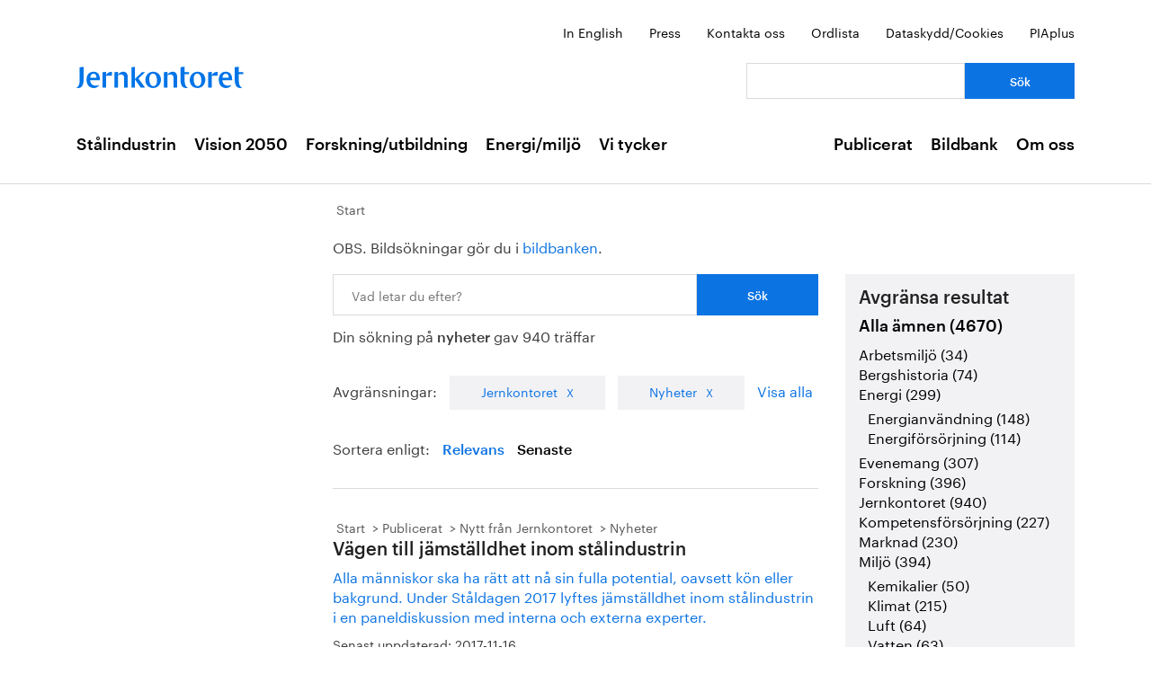

--- FILE ---
content_type: text/html; charset=utf-8
request_url: https://www.jernkontoret.se/sv/soksida/?pageNumber=73&searchQuery=nyheter&category=Jernkontoret&pagetype=Nyhet&sortBy=PublishingDate
body_size: 36178
content:



<!DOCTYPE html>
<!--[if lt IE 7]>      <html class="no-js lt-ie9 lt-ie8 lt-ie7"> <![endif]-->
<!--[if IE 7]>         <html class="no-js lt-ie9 lt-ie8"> <![endif]-->
<!--[if IE 8]>         <html class="no-js lt-ie9"> <![endif]-->
<!--[if gt IE 8]><!-->
<!--<![endif]-->
<html lang="sv">
<head>
    <meta charset="utf-8" />
    <title>S&#246;ksida - Jernkontoret</title>
    <meta name="viewport" content="width=device-width, initial-scale=1">
    <link rel="shortcut icon" href="/favicon.ico">
    <link rel="apple-touch-icon" href="/touch-icon-small.png" />
    <link rel="apple-touch-icon" sizes="114x114" href="/touch-icon-big.png" />





    <meta name="title" content="S&#246;ksida - S&#246;ksida - Jernkontoret" />
    <meta name="last-modified" content="2014-03-10T16:45:47" />
    <meta property="og:title" content="S&#246;ksida" />
    <meta property="og:site_name" content="S&#246;ksida - Jernkontoret" />
    <meta property="og:type" content="article" />
    <meta property="og:url" content="https://www.jernkontoret.se/sv/soksida/?pageNumber=73&amp;searchQuery=nyheter&amp;category=Jernkontoret&amp;pagetype=Nyhet&amp;sortBy=PublishingDate" />
  <meta property="og:image:width" content="530" />
  <meta property="og:image:height" content="300" />
    <link rel="canonical" href="https://www.jernkontoret.se/sv/soksida/?pageNumber=73&amp;searchQuery=nyheter&amp;category=Jernkontoret&amp;pagetype=Nyhet&amp;sortBy=PublishingDate" />
        
    <!-- Matomo Tag Manager -->
    <script>
        var _mtm = window._mtm = window._mtm || [];
        _mtm.push({'mtm.startTime': (new Date().getTime()), 'event': 'mtm.Start'});
        var d=document, g=d.createElement('script'), s=d.getElementsByTagName('script')[0];
        g.async=true; g.src='https://analytics.hpscloud.se/js/container_nDOrAL5R.js'; s.parentNode.insertBefore(g,s);
    </script>
    <!-- End Matomo Tag Manager -->

    
    

    <!-- Google Tag Manager -->
    <script data-cookieconsent="ignore">
        (function (w, d, s, l, i) {
            w[l] = w[l] || []; w[l].push({ 'gtm.start': new Date().getTime(), event: 'gtm.js' });
            var f = d.getElementsByTagName(s)[0], j = d.createElement(s), dl = l != 'dataLayer' ? '&l=' + l : '';
            j.async = true; j.src = '//www.googletagmanager.com/gtm.js?id=' + i + dl; f.parentNode.insertBefore(j, f);
        })(window, document, 'script', 'dataLayer', 'GTM-NH6JWD');
    </script>
    <!-- End Google Tag Manager -->

    

    
    <script src="/Static/Javascript/foundation/modernizr.js" type="text/javascript"></script>
    <!--[if lt IE 9]>
      <script src="//cdnjs.cloudflare.com/ajax/libs/html5shiv/3.6.2/html5shiv.js"></script>
      <script src="//s3.amazonaws.com/nwapi/nwmatcher/nwmatcher-1.2.5-min.js"></script>
      <script src="//html5base.googlecode.com/svn-history/r38/trunk/js/selectivizr-1.0.3b.js"></script>
      <script src="//cdnjs.cloudflare.com/ajax/libs/respond.js/1.1.0/respond.min.js"></script>
    <![endif]-->
    <link rel="stylesheet" href="//ajax.googleapis.com/ajax/libs/jqueryui/1.10.4/themes/ui-lightness/jquery-ui.css">
    <link rel="stylesheet" type="text/css" href="/Static/Styles/Fonts/1610-DCKMYH.css">
    <link href="/Static/bundles/styles/Main.css?v=133866954480000000" rel="stylesheet">
</head>

<body data-epi-editing="False">

    <!-- Google Tag Manager (noscript) -->
    <noscript>
        <iframe src="//www.googletagmanager.com/ns.html?id=GTM-NH6JWD" height="0" width="0" style="display: none; visibility: hidden"></iframe>
    </noscript>
    <!-- End Google Tag Manager (noscript) -->

    <div id="fb-root"></div>
    <script>
    (function (d, s, id) {
        var js, fjs = d.getElementsByTagName(s)[0];
        if (d.getElementById(id)) return;
        js = d.createElement(s); js.id = id;
        js.src = "//connect.facebook.net/sv_SE/all.js#xfbml=1";
        fjs.parentNode.insertBefore(js, fjs);
    }(document, 'script', 'facebook-jssdk'));</script>

    
    






<!-- Mobile menu -->

<div class="hide-for-large-up">
  <div class="mobile-search">
<form action="/sv/soksida/" method="get">      <label for="quickSearchMobile" class="visuallyhidden">S&#246;k</label>
      <input name="searchQuery" id="quickSearchMobile" type="search" placeholder="Vad letar du efter?" class="hidden" />
      <a href="#" id="search-button" class="right">
      </a>
</form>  </div>
  <nav class="top-bar tab-bar mobile-navigation" data-topbar="true">
    <ul class="title-area">
      <li class="toggle-topbar"><a class="menu-icon" href="#"><span></span></a></li>
    </ul>
    <section class="top-bar-section clearfix">
      <ul>

          <li class=has-dropdown data-page-id="6">
    <a href="/sv/stalindustrin/">St&#229;lindustrin</a>

      <ul class="dropdown">
        <li class="title back js-generated">
          <h5><a href="javascript:void(0)">Tillbaka</a></h5>
        </li>
      </ul>

  </li>
  <li class=has-dropdown data-page-id="7748">
    <a href="/sv/vision-2050/">Vision 2050</a>

      <ul class="dropdown">
        <li class="title back js-generated">
          <h5><a href="javascript:void(0)">Tillbaka</a></h5>
        </li>
      </ul>

  </li>
  <li class=has-dropdown data-page-id="54">
    <a href="/sv/forskning--utbildning/">Forskning/utbildning</a>

      <ul class="dropdown">
        <li class="title back js-generated">
          <h5><a href="javascript:void(0)">Tillbaka</a></h5>
        </li>
      </ul>

  </li>
  <li class=has-dropdown data-page-id="55">
    <a href="/sv/energi--miljo/">Energi/milj&#246;</a>

      <ul class="dropdown">
        <li class="title back js-generated">
          <h5><a href="javascript:void(0)">Tillbaka</a></h5>
        </li>
      </ul>

  </li>
  <li class=has-dropdown data-page-id="11734">
    <a href="/sv/vi-tycker/">Vi tycker</a>

      <ul class="dropdown">
        <li class="title back js-generated">
          <h5><a href="javascript:void(0)">Tillbaka</a></h5>
        </li>
      </ul>

  </li>


            <li class=&#39;has-dropdown&#39; data-page-id="204">
              <a href="/sv/publicerat/">Publicerat</a>
                <ul class="dropdown">
                  <li class="title back js-generated">
                    <h5><a href="javascript:void(0)">Tillbaka</a></h5>
                  </li>
                </ul>
            </li>
            <li class=&#39;has-dropdown&#39; data-page-id="4800">
              <a href="/sv/bildbank1/">Bildbank</a>
                <ul class="dropdown">
                  <li class="title back js-generated">
                    <h5><a href="javascript:void(0)">Tillbaka</a></h5>
                  </li>
                </ul>
            </li>
            <li class=&#39;has-dropdown&#39; data-page-id="206">
              <a href="/sv/om-oss/">Om oss</a>
                <ul class="dropdown">
                  <li class="title back js-generated">
                    <h5><a href="javascript:void(0)">Tillbaka</a></h5>
                  </li>
                </ul>
            </li>

      </ul>
    </section>
  </nav>
  <nav class="function-menu-toggle clearfix hide">
    <ul class="left">
      <li id="fmToggler" class="functions-menu">
        <a class="expander" href="#">Funktionsmeny</a>
        <ul>
    <li>

<a href="/en/searchpage/">In English</a>    </li>
    <li>

<a href="/sv/pressrum/">Press</a>    </li>
    <li>

<a href="/sv/om-oss/medarbetare/">Kontakta oss</a>    </li>
    <li>

<a href="/sv/om-oss/biblioteket/ordlista/ordlista-a/">Ordlista</a>    </li>
    <li>

<a href="/sv/dataskyddspolicy_cookies/">Dataskydd/Cookies</a>    </li>
    <li>

<a href="/sv/piaplus/">PIAplus</a>    </li>
</ul>


      </li>
    </ul>
  </nav>
</div>


<!--Quick links, logo, search-->
<header class="main-header">
  <div class="row hide-for-medium-down">
    <div class="small-12 columns">
      <ul class="unstyled-list right quicklinks">
    <li>

<a href="/en/searchpage/">In English</a>    </li>
    <li>

<a href="/sv/pressrum/">Press</a>    </li>
    <li>

<a href="/sv/om-oss/medarbetare/">Kontakta oss</a>    </li>
    <li>

<a href="/sv/om-oss/biblioteket/ordlista/ordlista-a/">Ordlista</a>    </li>
    <li>

<a href="/sv/dataskyddspolicy_cookies/">Dataskydd/Cookies</a>    </li>
    <li>

<a href="/sv/piaplus/">PIAplus</a>    </li>
</ul>


    </div>
  </div>
  <div class="row">

    <div class="medium-12 large-8 columns">
      <div id="logo">
        <a href="/sv/" title="G&#229; till startsidan">

          <img src="/Static/Images/jernkontoret_blue_logo.svg" alt="Jernkontoret" />
        </a>
      </div>

    </div>
    <div class="medium-12 large-4 columns collapse-left hide-for-medium-down">
<form action="/sv/soksida/" method="get">        <div class="row collapse">
          <div class="small-8 columns">
            <label for="search" class="visuallyhidden">S&#246;k: </label>
            <input type="search" name="searchQuery" aria-label="Vad letar du efter?" id="quickSearchDesktop" />
          </div>
          <div class="small-4 columns">
            <input type="submit" value="S&#246;k" class="small cta-button expand" />
          </div>
        </div>
</form>    </div>
  </div>
</header>

<!-- Main menu -->
<nav class="hide-for-medium-down" id="mainNav">
  <div class="row">
    <div class="small-12 columns">

      <ul class="unstyled-list left">

                  <li class="hover-2" data-magellan-arrival="St&#229;lindustrin">
            <a href="/sv/stalindustrin/">St&#229;lindustrin</a>
          </li>
          <li class="hover-2" data-magellan-arrival="Vision 2050">
            <a href="/sv/vision-2050/">Vision 2050</a>
          </li>
          <li class="hover-2" data-magellan-arrival="Forskning/utbildning">
            <a href="/sv/forskning--utbildning/">Forskning/utbildning</a>
          </li>
          <li class="hover-2" data-magellan-arrival="Energi/milj&#246;">
            <a href="/sv/energi--miljo/">Energi/milj&#246;</a>
          </li>
          <li class="hover-2" data-magellan-arrival="Vi tycker">
            <a href="/sv/vi-tycker/">Vi tycker</a>
          </li>


      </ul>

      <ul class="unstyled-list right">
          <li class="hover-2">
            <a href="/sv/publicerat/">Publicerat</a>
          </li>
          <li class="hover-2">
            <a href="/sv/bildbank1/">Bildbank</a>
          </li>
          <li class="hover-2">
            <a href="/sv/om-oss/">Om oss</a>
          </li>
      </ul>
    </div>
  </div>
</nav>

    
<div id="content">
  <div class="row">
    <div class="large-9 columns right">

      <div class="row">
        <div class="large-12 columns">




<nav>
  <ul class="breadcrumbs">
      <li class="start">
    <a href="/sv/">Start</a>
  </li>

  </ul>
</nav>

        </div>
      </div>
      <div class="row">
        <article>
          <div class="large-8 columns">
<div class="left-in-edit">
  <p>OBS. Bildsökningar gör du i <a title="Bildbanken" href="/sv/bildbank1/" target="_top">bildbanken</a>.&nbsp;</p>
</div>
          </div>
          <div class="large-8 columns">
            



<div class="search-box">
<form action="/sv/soksida/" method="get">    <div class="row collapse">
      <div class="small-9 columns">
        <label for="searchQuery" class="visuallyhidden">Sök: </label>
        <input type="search" name="searchQuery" id="mainSearch" placeholder="Vad letar du efter?" />
      </div>
      <div class="small-3 columns">
        <input type="submit" value="S&#246;k" class="small cta-button expand" />
      </div>
    </div>
</form>        <span>Din s&#246;kning p&#229; <strong>nyheter</strong> gav 940 tr&#228;ffar</span>
</div>
  <div class="search-filter">
    Avgr&#228;nsningar:
      <div class="filter-tab">
        <a href="/sv/soksida/?searchQuery=nyheter&amp;pagetype=Nyhet&amp;sortBy=PublishingDate">Jernkontoret</a>
      </div>
          <div class="filter-tab">
        <a href="/sv/soksida/?searchQuery=nyheter&amp;category=Jernkontoret&amp;sortBy=PublishingDate">Nyheter</a>
      </div>
    <a href="/sv/soksida/?searchQuery=nyheter&amp;sortBy=PublishingDate">Visa alla</a>
  </div>
  <div class="search-sort">
    Sortera enligt:
    <a class="" href="/sv/soksida/?searchQuery=nyheter&amp;sortBy=Relevance&amp;pagetype=Nyhet&amp;category=Jernkontoret">Relevans</a>
    <a class="active" href="/sv/soksida/?searchQuery=nyheter&amp;sortBy=PublishingDate&amp;pagetype=Nyhet&amp;category=Jernkontoret">Senaste</a>
  </div>
  <div>
      <div class="search-hit">
        





<nav>
  <ul class="breadcrumbs">
      <li class="start">
    <a href="/sv/">Start</a>
  </li>
  <li class="">
    <a href="/sv/publicerat/">Publicerat</a>
  </li>
  <li class="">
    <a href="/sv/publicerat/nytt-fran-jernkontoret/">Nytt fr&#229;n Jernkontoret</a>
  </li>
  <li class="">
    <a href="/sv/publicerat/nytt-fran-jernkontoret/nyheter/">Nyheter</a>
  </li>

  </ul>
</nav>
    <a href="https://www.jernkontoret.se/sv/publicerat/nytt-fran-jernkontoret/nyheter/2017/vagen-till-jamstalldhet/?_t_id=RIBQHNh7s8zmylFgGr9SzA%3d%3d&amp;_t_uuid=avcLQK2JSs2LwgzJar_8Nw&amp;_t_q=nyheter&amp;_t_tags=language%3asv%2csiteid%3afe2923cb-aad6-47c8-bdd1-2adaa21f5360%2candquerymatch&amp;_t_hit.id=Jernkontoret_Web_Models_Pages_NewsPage/_aedda3a7-ed9e-4fb0-aec1-d1705243988f_sv&amp;_t_hit.pos=721">
        <div>
            <h2>Vägen till jämställdhet inom stålindustrin</h2>
        </div>
        <p>
Alla människor ska ha rätt att nå sin fulla potential, oavsett kön eller bakgrund. Under Ståldagen 2017 lyftes jämställdhet inom stålindustrin i en paneldiskussion med interna och externa experter. 

        </p>
    </a>
    <div class="last-updated">
        Senast uppdaterad: <time>2017-11-16</time>
    </div>



      </div>
      <div class="search-hit">
        





<nav>
  <ul class="breadcrumbs">
      <li class="start">
    <a href="/sv/">Start</a>
  </li>
  <li class="">
    <a href="/sv/publicerat/">Publicerat</a>
  </li>
  <li class="">
    <a href="/sv/publicerat/nytt-fran-jernkontoret/">Nytt fr&#229;n Jernkontoret</a>
  </li>
  <li class="">
    <a href="/sv/publicerat/nytt-fran-jernkontoret/nyheter/">Nyheter</a>
  </li>

  </ul>
</nav>
    <a href="https://www.jernkontoret.se/sv/publicerat/nytt-fran-jernkontoret/nyheter/2017/jamstalld-industri-sokes/?_t_id=RIBQHNh7s8zmylFgGr9SzA%3d%3d&amp;_t_uuid=avcLQK2JSs2LwgzJar_8Nw&amp;_t_q=nyheter&amp;_t_tags=language%3asv%2csiteid%3afe2923cb-aad6-47c8-bdd1-2adaa21f5360%2candquerymatch&amp;_t_hit.id=Jernkontoret_Web_Models_Pages_NewsPage/_be6f5d47-0c05-4932-af2c-17855f7ab4dd_sv&amp;_t_hit.pos=722">
        <div>
            <h2>Jämställd industri sökes</h2>
        </div>
        <p>
Industrins jämställdhetspris lyfter fram och belönar företag som arbetar långsiktigt och strategiskt med jämställdhet och åstadkommer mätbar förändring. Nu är det dags att nominera till 2018 års pris – är ditt företag nästa vinnare?

        </p>
    </a>
    <div class="last-updated">
        Senast uppdaterad: <time>2017-11-15</time>
    </div>



      </div>
      <div class="search-hit">
        





<nav>
  <ul class="breadcrumbs">
      <li class="start">
    <a href="/sv/">Start</a>
  </li>
  <li class="">
    <a href="/sv/publicerat/">Publicerat</a>
  </li>
  <li class="">
    <a href="/sv/publicerat/nytt-fran-jernkontoret/">Nytt fr&#229;n Jernkontoret</a>
  </li>
  <li class="">
    <a href="/sv/publicerat/nytt-fran-jernkontoret/nyheter/">Nyheter</a>
  </li>

  </ul>
</nav>
    <a href="https://www.jernkontoret.se/sv/publicerat/nytt-fran-jernkontoret/nyheter/2017/nya-regler-for-eus-utslappshandel-ar-antagna/?_t_id=RIBQHNh7s8zmylFgGr9SzA%3d%3d&amp;_t_uuid=avcLQK2JSs2LwgzJar_8Nw&amp;_t_q=nyheter&amp;_t_tags=language%3asv%2csiteid%3afe2923cb-aad6-47c8-bdd1-2adaa21f5360%2candquerymatch&amp;_t_hit.id=Jernkontoret_Web_Models_Pages_NewsPage/_1f3d085b-217e-4931-80ff-3a0f6b43cb69_sv&amp;_t_hit.pos=723">
        <div>
            <h2>Nya regler för EU:s utsläppshandel är antagna</h2>
        </div>
        <p>
Efter två år av förhandlingar blev det i natt klart hur utsläppshandelsdirektivet, EU-ETS, ska utformas efter 2020. För stålindustrin kommer det att innebära ökade kostnader för utsläpp som inte enkelt kan åtgärdas.

        </p>
    </a>
    <div class="last-updated">
        Senast uppdaterad: <time>2017-11-09</time>
    </div>



      </div>
      <div class="search-hit">
        





<nav>
  <ul class="breadcrumbs">
      <li class="start">
    <a href="/sv/">Start</a>
  </li>
  <li class="">
    <a href="/sv/publicerat/">Publicerat</a>
  </li>
  <li class="">
    <a href="/sv/publicerat/nytt-fran-jernkontoret/">Nytt fr&#229;n Jernkontoret</a>
  </li>
  <li class="">
    <a href="/sv/publicerat/nytt-fran-jernkontoret/nyheter/">Nyheter</a>
  </li>

  </ul>
</nav>
    <a href="https://www.jernkontoret.se/sv/publicerat/nytt-fran-jernkontoret/nyheter/2017/debatt-skatt-ar-inte-hallbarhet/?_t_id=RIBQHNh7s8zmylFgGr9SzA%3d%3d&amp;_t_uuid=avcLQK2JSs2LwgzJar_8Nw&amp;_t_q=nyheter&amp;_t_tags=language%3asv%2csiteid%3afe2923cb-aad6-47c8-bdd1-2adaa21f5360%2candquerymatch&amp;_t_hit.id=Jernkontoret_Web_Models_Pages_NewsPage/_836e7cf6-2fc8-43d8-95f3-f0c6f764b99d_sv&amp;_t_hit.pos=724">
        <div>
            <h2>Debatt: Skatt är inte hållbarhet</h2>
        </div>
        <p>
Regeringen utreder allt fler skatter i grön kostym. De senaste är skatt på kväveoxider och på avfallsförbränning. I det första exemplet fungerar tillståndsprövningen bra, i det andra blir resultatet kontraproduktivt, skriver företrädare för industrin i debattartikel på Di.se.

        </p>
    </a>
    <div class="last-updated">
        Senast uppdaterad: <time>2017-11-06</time>
    </div>



      </div>
      <div class="search-hit">
        





<nav>
  <ul class="breadcrumbs">
      <li class="start">
    <a href="/sv/">Start</a>
  </li>
  <li class="">
    <a href="/sv/publicerat/">Publicerat</a>
  </li>
  <li class="">
    <a href="/sv/publicerat/nytt-fran-jernkontoret/">Nytt fr&#229;n Jernkontoret</a>
  </li>
  <li class="">
    <a href="/sv/publicerat/nytt-fran-jernkontoret/nyheter/">Nyheter</a>
  </li>

  </ul>
</nav>
    <a href="https://www.jernkontoret.se/sv/publicerat/nytt-fran-jernkontoret/nyheter/2017/industrin-satsar-pa-att-mota-ungas-behov/?_t_id=RIBQHNh7s8zmylFgGr9SzA%3d%3d&amp;_t_uuid=avcLQK2JSs2LwgzJar_8Nw&amp;_t_q=nyheter&amp;_t_tags=language%3asv%2csiteid%3afe2923cb-aad6-47c8-bdd1-2adaa21f5360%2candquerymatch&amp;_t_hit.id=Jernkontoret_Web_Models_Pages_NewsPage/_f8746ea0-d638-4b83-82fa-ee7662bc2191_sv&amp;_t_hit.pos=725">
        <div>
            <h2>Industrin satsar på att möta ungas behov</h2>
        </div>
        <p>
Runt om i landet pågår hundratals aktiviteter för att locka unga till industrin. Nyligen har en unik kartläggning av nationella och regionala aktiviteter publicerats, samt en slutrapport med rekommendationer och förslag till framtida initiativ.

        </p>
    </a>
    <div class="last-updated">
        Senast uppdaterad: <time>2017-10-31</time>
    </div>



      </div>
      <div class="search-hit">
        





<nav>
  <ul class="breadcrumbs">
      <li class="start">
    <a href="/sv/">Start</a>
  </li>
  <li class="">
    <a href="/sv/publicerat/">Publicerat</a>
  </li>
  <li class="">
    <a href="/sv/publicerat/nytt-fran-jernkontoret/">Nytt fr&#229;n Jernkontoret</a>
  </li>
  <li class="">
    <a href="/sv/publicerat/nytt-fran-jernkontoret/nyheter/">Nyheter</a>
  </li>

  </ul>
</nav>
    <a href="https://www.jernkontoret.se/sv/publicerat/nytt-fran-jernkontoret/nyheter/2017/bergshistoriska-bastsaljare/?_t_id=RIBQHNh7s8zmylFgGr9SzA%3d%3d&amp;_t_uuid=avcLQK2JSs2LwgzJar_8Nw&amp;_t_q=nyheter&amp;_t_tags=language%3asv%2csiteid%3afe2923cb-aad6-47c8-bdd1-2adaa21f5360%2candquerymatch&amp;_t_hit.id=Jernkontoret_Web_Models_Pages_NewsPage/_98b4f77e-d6b2-4f40-aa12-114f5a65f101_sv&amp;_t_hit.pos=726">
        <div>
            <h2>Bergshistoriska bästsäljare</h2>
        </div>
        <p>
Jernkontoret har ända sedan 1746 en egen bokutgivning och säljer numera böckerna via sin webbplats. Här tipsar bibliotekarie Yngve Axelsson om några av de bergshistoriska bästsäljarna. 

        </p>
    </a>
    <div class="last-updated">
        Senast uppdaterad: <time>2017-10-25</time>
    </div>



      </div>
      <div class="search-hit">
        





<nav>
  <ul class="breadcrumbs">
      <li class="start">
    <a href="/sv/">Start</a>
  </li>
  <li class="">
    <a href="/sv/publicerat/">Publicerat</a>
  </li>
  <li class="">
    <a href="/sv/publicerat/nytt-fran-jernkontoret/">Nytt fr&#229;n Jernkontoret</a>
  </li>
  <li class="">
    <a href="/sv/publicerat/nytt-fran-jernkontoret/nyheter/">Nyheter</a>
  </li>

  </ul>
</nav>
    <a href="https://www.jernkontoret.se/sv/publicerat/nytt-fran-jernkontoret/nyheter/2017/dags-att-anmala-foredrag-till-icrf-2018/?_t_id=RIBQHNh7s8zmylFgGr9SzA%3d%3d&amp;_t_uuid=avcLQK2JSs2LwgzJar_8Nw&amp;_t_q=nyheter&amp;_t_tags=language%3asv%2csiteid%3afe2923cb-aad6-47c8-bdd1-2adaa21f5360%2candquerymatch&amp;_t_hit.id=Jernkontoret_Web_Models_Pages_NewsPage/_1b37130c-6700-434c-a686-ac8fa46be7ac_sv&amp;_t_hit.pos=727">
        <div>
            <h2>Dags att anmäla föredrag till ICRF 2018</h2>
        </div>
        <p>
I oktober 2018 anordnar Jernkontoret konferensen 3rd Ingot Casting, Rolling and Forging Conference, ICRF 2018, i Stockholm. Före 21 november 2017 ska anmälan om föredrag till konferensen vara insända.  

        </p>
    </a>
    <div class="last-updated">
        Senast uppdaterad: <time>2017-09-29</time>
    </div>



      </div>
      <div class="search-hit">
        





<nav>
  <ul class="breadcrumbs">
      <li class="start">
    <a href="/sv/">Start</a>
  </li>
  <li class="">
    <a href="/sv/publicerat/">Publicerat</a>
  </li>
  <li class="">
    <a href="/sv/publicerat/nytt-fran-jernkontoret/">Nytt fr&#229;n Jernkontoret</a>
  </li>
  <li class="">
    <a href="/sv/publicerat/nytt-fran-jernkontoret/nyheter/">Nyheter</a>
  </li>

  </ul>
</nav>
    <a href="https://www.jernkontoret.se/sv/publicerat/nytt-fran-jernkontoret/nyheter/2017/uddeholm-lockar-unga-med-lan-party/?_t_id=RIBQHNh7s8zmylFgGr9SzA%3d%3d&amp;_t_uuid=avcLQK2JSs2LwgzJar_8Nw&amp;_t_q=nyheter&amp;_t_tags=language%3asv%2csiteid%3afe2923cb-aad6-47c8-bdd1-2adaa21f5360%2candquerymatch&amp;_t_hit.id=Jernkontoret_Web_Models_Pages_NewsPage/_3969b762-147a-4a07-8559-f737e86f5e20_sv&amp;_t_hit.pos=728">
        <div>
            <h2>Uddeholm lockar unga med LAN-party</h2>
        </div>
        <p>
Under allhelgonahelgen hålls Steelgames 2017, ett LAN-party som förväntas locka hundratals spelintresserade ungdomar till Hagfors. Bakom evenemanget står Uddeholms AB och Hagfors kommun.

        </p>
    </a>
    <div class="last-updated">
        Senast uppdaterad: <time>2017-09-28</time>
    </div>



      </div>
      <div class="search-hit">
        





<nav>
  <ul class="breadcrumbs">
      <li class="start">
    <a href="/sv/">Start</a>
  </li>
  <li class="">
    <a href="/sv/publicerat/">Publicerat</a>
  </li>
  <li class="">
    <a href="/sv/publicerat/nytt-fran-jernkontoret/">Nytt fr&#229;n Jernkontoret</a>
  </li>
  <li class="">
    <a href="/sv/publicerat/nytt-fran-jernkontoret/nyheter/">Nyheter</a>
  </li>

  </ul>
</nav>
    <a href="https://www.jernkontoret.se/sv/publicerat/nytt-fran-jernkontoret/nyheter/2017/traffa-materialforskare-under-forskarfredag/?_t_id=RIBQHNh7s8zmylFgGr9SzA%3d%3d&amp;_t_uuid=avcLQK2JSs2LwgzJar_8Nw&amp;_t_q=nyheter&amp;_t_tags=language%3asv%2csiteid%3afe2923cb-aad6-47c8-bdd1-2adaa21f5360%2candquerymatch&amp;_t_hit.id=Jernkontoret_Web_Models_Pages_NewsPage/_d891552f-8ab4-4f86-9a15-1ae88ef1d768_sv&amp;_t_hit.pos=729">
        <div>
            <h2>Träffa materialforskare under ForskarFredag</h2>
        </div>
        <p>
För tredje året i rad sponsrar Jernkontoret ForskarFredag, ett evenemang som pågår i hela landet med en mängd aktiviteter för att inspirera unga till att forska. 

        </p>
    </a>
    <div class="last-updated">
        Senast uppdaterad: <time>2017-09-26</time>
    </div>



      </div>
      <div class="search-hit">
        





<nav>
  <ul class="breadcrumbs">
      <li class="start">
    <a href="/sv/">Start</a>
  </li>
  <li class="">
    <a href="/sv/publicerat/">Publicerat</a>
  </li>
  <li class="">
    <a href="/sv/publicerat/nytt-fran-jernkontoret/">Nytt fr&#229;n Jernkontoret</a>
  </li>
  <li class="">
    <a href="/sv/publicerat/nytt-fran-jernkontoret/nyheter/">Nyheter</a>
  </li>

  </ul>
</nav>
    <a href="https://www.jernkontoret.se/sv/publicerat/nytt-fran-jernkontoret/nyheter/2017/jernkontorets-guldmedaljorer/?_t_id=RIBQHNh7s8zmylFgGr9SzA%3d%3d&amp;_t_uuid=avcLQK2JSs2LwgzJar_8Nw&amp;_t_q=nyheter&amp;_t_tags=language%3asv%2csiteid%3afe2923cb-aad6-47c8-bdd1-2adaa21f5360%2candquerymatch&amp;_t_hit.id=Jernkontoret_Web_Models_Pages_NewsPage/_9c2c99e3-fce0-4d55-bd88-46729e2305f9_sv&amp;_t_hit.pos=730">
        <div>
            <h2>Hela listan på Jernkontorets guldmedaljörer</h2>
        </div>
        <p>
Ända sedan 1700-talet har Jernkontorets stora medalj i guld använts för att uppmärksamma förtjänta personer. Nu finns alla 111 mottagare och motiveringar sammanställda på Jernkontorets webbplats.

        </p>
    </a>
    <div class="last-updated">
        Senast uppdaterad: <time>2017-09-11</time>
    </div>



      </div>
  </div>
  <nav class="pagination-centered" data-lang="sv">

    <div class="pagination-container"><ul class="pagination"><li class="PagedList-skipToFirst"><a href="/sv/soksida/?pageNumber=1&amp;searchQuery=nyheter&amp;category=Jernkontoret&amp;pagetype=Nyhet&amp;sortBy=PublishingDate">|<<</a></li><li class="disabled PagedList-ellipses"><a>&#8230;</a></li><li><a href="/sv/soksida/?pageNumber=71&amp;searchQuery=nyheter&amp;category=Jernkontoret&amp;pagetype=Nyhet&amp;sortBy=PublishingDate">71</a></li><li><a href="/sv/soksida/?pageNumber=72&amp;searchQuery=nyheter&amp;category=Jernkontoret&amp;pagetype=Nyhet&amp;sortBy=PublishingDate">72</a></li><li class="active"><a>73</a></li><li><a href="/sv/soksida/?pageNumber=74&amp;searchQuery=nyheter&amp;category=Jernkontoret&amp;pagetype=Nyhet&amp;sortBy=PublishingDate">74</a></li><li><a href="/sv/soksida/?pageNumber=75&amp;searchQuery=nyheter&amp;category=Jernkontoret&amp;pagetype=Nyhet&amp;sortBy=PublishingDate">75</a></li><li class="disabled PagedList-ellipses"><a>&#8230;</a></li><li class="PagedList-skipToLast"><a href="/sv/soksida/?pageNumber=94&amp;searchQuery=nyheter&amp;category=Jernkontoret&amp;pagetype=Nyhet&amp;sortBy=PublishingDate">>>|</a></li></ul></div>
  </nav>


          </div>
          <div class="large-4 columns">
            <aside id="sidebar" class="filter-sidebar">

              


    <div class="search-hit-filter">
      <h3>Avgr&#228;nsa resultat</h3>
        <div>
          <h4>
            <strong>
              <a href="/sv/soksida/?searchQuery=nyheter&amp;pagetype=Nyhet&amp;sortBy=PublishingDate">Alla &#228;mnen (4670)</a>
            </strong>
          </h4>
            <ul class="no-bullet ul-search-filter">

                    <li class="">
        <a href="/sv/soksida/?searchQuery=nyheter&amp;pagetype=Nyhet&amp;category=Arbetsmilj%C3%B6&amp;sortBy=PublishingDate">Arbetsmilj&#246; (34)</a>
      </li>
      <li class="">
        <a href="/sv/soksida/?searchQuery=nyheter&amp;pagetype=Nyhet&amp;category=Bergshistoria&amp;sortBy=PublishingDate">Bergshistoria (74)</a>
      </li>
      <li class="">
        <a href="/sv/soksida/?searchQuery=nyheter&amp;pagetype=Nyhet&amp;category=Energi&amp;sortBy=PublishingDate">Energi (299)</a>
          <ul class="no-bullet ul-search-filter">
                  <li class="">
        <a href="/sv/soksida/?searchQuery=nyheter&amp;pagetype=Nyhet&amp;category=Energianv%C3%A4ndning&amp;sortBy=PublishingDate">Energianv&#228;ndning (148)</a>
      </li>
      <li class="">
        <a href="/sv/soksida/?searchQuery=nyheter&amp;pagetype=Nyhet&amp;category=Energif%C3%B6rs%C3%B6rjning&amp;sortBy=PublishingDate">Energif&#246;rs&#246;rjning (114)</a>
      </li>

          </ul>
      </li>
      <li class="">
        <a href="/sv/soksida/?searchQuery=nyheter&amp;pagetype=Nyhet&amp;category=Evenemang&amp;sortBy=PublishingDate">Evenemang (307)</a>
      </li>
      <li class="">
        <a href="/sv/soksida/?searchQuery=nyheter&amp;pagetype=Nyhet&amp;category=Forskning&amp;sortBy=PublishingDate">Forskning (396)</a>
      </li>
      <li class="selected">
        <a href="/sv/soksida/?searchQuery=nyheter&amp;pagetype=Nyhet&amp;category=Jernkontoret&amp;sortBy=PublishingDate">Jernkontoret (940)</a>
      </li>
      <li class="">
        <a href="/sv/soksida/?searchQuery=nyheter&amp;pagetype=Nyhet&amp;category=Kompetensf%C3%B6rs%C3%B6rjning&amp;sortBy=PublishingDate">Kompetensf&#246;rs&#246;rjning (227)</a>
      </li>
      <li class="">
        <a href="/sv/soksida/?searchQuery=nyheter&amp;pagetype=Nyhet&amp;category=Marknad&amp;sortBy=PublishingDate">Marknad (230)</a>
      </li>
      <li class="">
        <a href="/sv/soksida/?searchQuery=nyheter&amp;pagetype=Nyhet&amp;category=Milj%C3%B6&amp;sortBy=PublishingDate">Milj&#246; (394)</a>
          <ul class="no-bullet ul-search-filter">
                  <li class="">
        <a href="/sv/soksida/?searchQuery=nyheter&amp;pagetype=Nyhet&amp;category=Kemikalier&amp;sortBy=PublishingDate">Kemikalier (50)</a>
      </li>
      <li class="">
        <a href="/sv/soksida/?searchQuery=nyheter&amp;pagetype=Nyhet&amp;category=Klimat&amp;sortBy=PublishingDate">Klimat (215)</a>
      </li>
      <li class="">
        <a href="/sv/soksida/?searchQuery=nyheter&amp;pagetype=Nyhet&amp;category=Luft&amp;sortBy=PublishingDate">Luft (64)</a>
      </li>
      <li class="">
        <a href="/sv/soksida/?searchQuery=nyheter&amp;pagetype=Nyhet&amp;category=Vatten&amp;sortBy=PublishingDate">Vatten (63)</a>
      </li>

          </ul>
      </li>
      <li class="">
        <a href="/sv/soksida/?searchQuery=nyheter&amp;pagetype=Nyhet&amp;category=Produkter&amp;sortBy=PublishingDate">Produkter (299)</a>
      </li>
      <li class="">
        <a href="/sv/soksida/?searchQuery=nyheter&amp;pagetype=Nyhet&amp;category=Statistik&amp;sortBy=PublishingDate">Statistik (38)</a>
      </li>
      <li class="">
        <a href="/sv/soksida/?searchQuery=nyheter&amp;pagetype=Nyhet&amp;category=Stipendier&amp;sortBy=PublishingDate">Stipendier (27)</a>
      </li>
      <li class="">
        <a href="/sv/soksida/?searchQuery=nyheter&amp;pagetype=Nyhet&amp;category=Tillverkning&amp;sortBy=PublishingDate">Tillverkning (412)</a>
      </li>
      <li class="">
        <a href="/sv/soksida/?searchQuery=nyheter&amp;pagetype=Nyhet&amp;category=Transporter&amp;sortBy=PublishingDate">Transporter (67)</a>
      </li>
      <li class="">
        <a href="/sv/soksida/?searchQuery=nyheter&amp;pagetype=Nyhet&amp;category=Utbildning&amp;sortBy=PublishingDate">Utbildning (230)</a>
      </li>
      <li class="">
        <a href="/sv/soksida/?searchQuery=nyheter&amp;pagetype=Nyhet&amp;category=Utrikeshandel&amp;sortBy=PublishingDate">Utrikeshandel (42)</a>
      </li>

            </ul>
        </div>
              <div>
          <h4>
            <strong>
              <a href="/sv/soksida/?searchQuery=nyheter&amp;category=Jernkontoret&amp;sortBy=PublishingDate">Alla typer (940)</a>
            </strong>
          </h4>
            <ul class="no-bullet">
              <li class="selected">


<a href="/sv/soksida/?searchQuery=nyheter&amp;pagetype=Nyhet&amp;category=Jernkontoret&amp;sortBy=PublishingDate">Nyheter (940)</a>
                </li>
            </ul>
        </div>
    </div>

              <a href="#" id="backUp" class="hide">Till sidans topp</a>
            </aside>
          </div>
        </article>
      </div>
    </div>
  </div>
</div>


<footer>
    <div class="footer-container">
        <div class="row footer-inner">
            <div class="large-3 medium-3 columns footer-img">
                <a href="/sv/">
                    <img src="/Static/Images/jernkontoret_white_logo.svg"
                         alt="G&#229; till startsidan" />
                </a>
            </div>
            <div class="large-3 medium-3 columns">
                <h2>Jernkontoret</h2>

<ul>
<li><a title="Postadress" href="https://www.google.se/maps/place/Jernkontoret/@59.3315912,18.0703586,17z/data=!3m1!4b1!4m5!3m4!1s0x465f9d595eb9fda7:0x575630507965734e!8m2!3d59.3315885!4d18.0725473?hl=sv" target="_blank" rel="noopener">Box 1721, 111 87 Stockholm</a></li>
<li><a title="Bes&ouml;ksadress: Kungstr&auml;dg&aring;rdsgatan 10" href="https://www.google.se/maps/place/Jernkontoret/@59.3315912,18.0703586,17z/data=!3m1!4b1!4m5!3m4!1s0x465f9d595eb9fda7:0x575630507965734e!8m2!3d59.3315885!4d18.0725473?hl=sv" target="_blank" rel="noopener">Kungstr&auml;dg&aring;rdsgatan 10</a></li>
<li><a title="office@jernkontoret.se" href="mailto:office@jernkontoret.se">office@jernkontoret.se</a></li>
<li><a href="tel:+4686791700">08 679 17 00</a></li>
</ul>
<p>&nbsp;<br /><a title="Hanna Escobar-Jansson" href="/sv/om-oss/medarbetare/hanna-escobar-jansson/" target="_top">Ansvarig utgivare:<br />Hanna Escobar-Jansson</a></p>
            </div>
            <div class="large-3 medium-3 columns">
                <h2>Bes&#246;k &#228;ven:</h2>

<ul>
    <li>

<a href="http://www.metalliskamaterial.se/">Metalliska material</a>    </li>
    <li>

<a href="https://swedishmetalsandminerals.se/">Swedish Metals &amp; Minerals</a>    </li>
    <li>

<a href="http://www.energihandboken.se/">Energihandboken</a>    </li>
    <li>

<a href="http://www.metallkompetens.se/">Metallkompetens</a>    </li>
    <li>

<a href="http://www.jarnkoll.com/">J&#228;rnkoll</a>    </li>
</ul>


            </div>
            <div class="large-3 medium-3 columns">
                <h2>F&#246;lj oss:</h2>

<ul>
    <li>

<a href="http://www.facebook.com/jernkontoret">Facebook</a>    </li>
    <li>

<a href="http://se.linkedin.com/company/jernkontoret">Linkedin</a>    </li>
    <li>

<a href="http://www.youtube.com/jernkontoret">Youtube</a>    </li>
    <li>

<a href="/sv/nyhetsbrev/">&#168;</a>    </li>
    <li>

<a href="/sv/nyhetsbrev/">H&#228;r kan du anm&#228;la dig till Jernkontorets nyhetsbrev</a>    </li>
</ul>



                
            </div>
        </div>
    </div>
</footer>

    <script type="text/javascript" src="https://dl.episerver.net/13.6.1/epi-util/find.js"></script>
<script type="text/javascript">
if(typeof FindApi === 'function'){var api = new FindApi();api.setApplicationUrl('/');api.setServiceApiBaseUrl('/find_v2/');api.processEventFromCurrentUri();api.bindWindowEvents();api.bindAClickEvent();api.sendBufferedEvents();}
</script>


    <script src="//ajax.googleapis.com/ajax/libs/jquery/2.0.3/jquery.min.js"></script>
    <script src="//ajax.googleapis.com/ajax/libs/jqueryui/1.10.4/jquery-ui.min.js"></script>
    <script>window.jQuery || document.write('<script src="Static/Javascript/foundation/jquery.js"><\/script>')</script>

    <script src="/Static/bundles/scripts/footer.js?v=133866954480000000"></script>

    <script type="text/javascript">
        $(document).foundation();
    </script>

    
</body>
</html>
